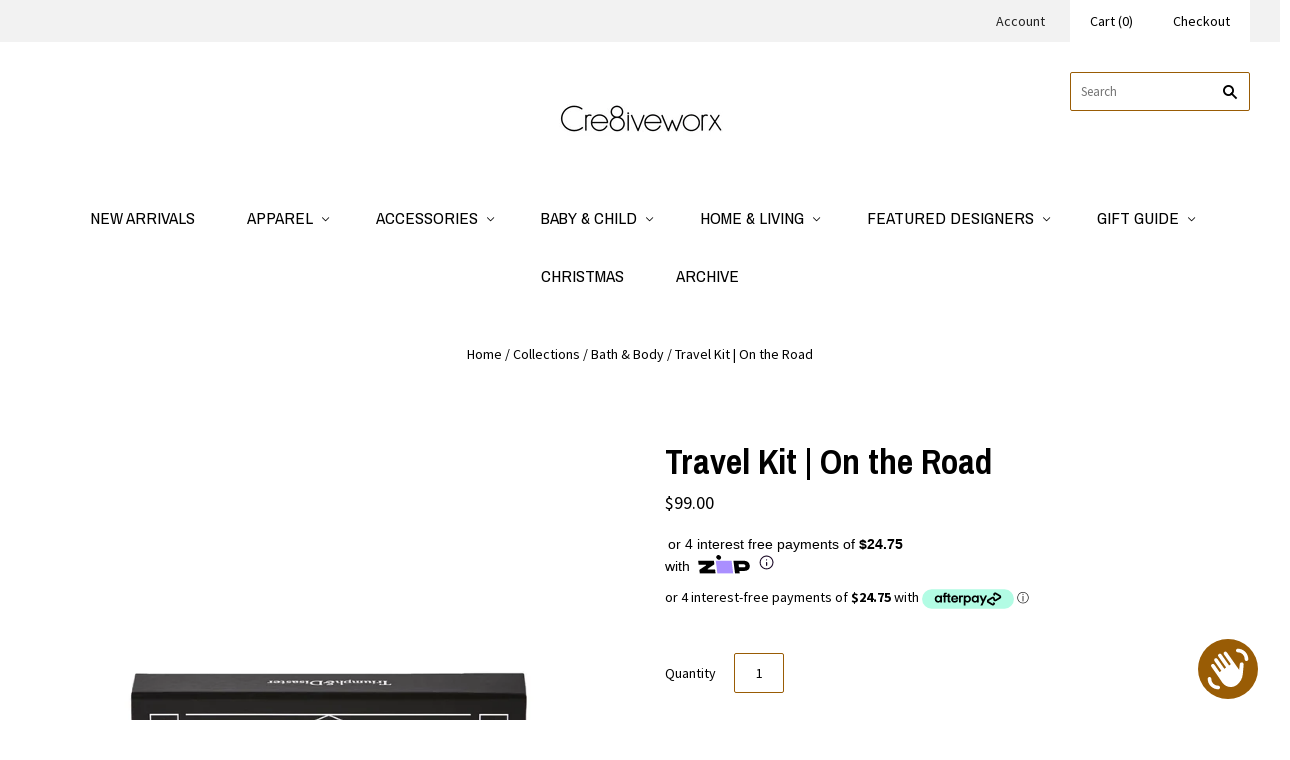

--- FILE ---
content_type: text/html; charset=utf-8
request_url: https://www.cre8iveworx.co.nz/products/on-the-road-travel-kit
body_size: 17419
content:
<!doctype html>
<!--[if lt IE 7]><html class="no-js lt-ie10 lt-ie9 lt-ie8 lt-ie7" lang="en"> <![endif]-->
<!--[if IE 7]><html class="no-js lt-ie10 lt-ie9 lt-ie8" lang="en"> <![endif]-->
<!--[if IE 8]><html class="no-js ie8 lt-ie10 lt-ie9" lang="en"> <![endif]-->
<!--[if IE 9 ]><html class="no-js ie9 lt-ie10"> <![endif]-->
<!--[if (gt IE 9)|!(IE)]><!--> <html class="no-js"> <!--<![endif]-->
<head>

  <meta charset="utf-8">
  <meta http-equiv="X-UA-Compatible" content="IE=edge,chrome=1">

  <title>
    Travel Kit | On the Road

    

    

    
      &#8211; Cre8iveworx
    
  </title>

  
    <meta name="description" content="Created in the spirit of a seasoned traveller - lightweight, compact and ready to go. This &#39;ON THE ROAD&#39; offering from T&amp;amp;D will ensure you are clean faced, clean shaven and well prepared for the path ahead, whatever it may hold. ON THE ROAD INCLUDES4 x 30ml / 1.01 fl oz tubesYLF Wash - for those with too much to do" />
  

  

  <link rel="canonical" href="https://www.cre8iveworx.co.nz/products/on-the-road-travel-kit" />
  <meta name="viewport" content="width=device-width,initial-scale=1" />

  <script>window.performance && window.performance.mark && window.performance.mark('shopify.content_for_header.start');</script><meta id="shopify-digital-wallet" name="shopify-digital-wallet" content="/13978163/digital_wallets/dialog">
<meta name="shopify-checkout-api-token" content="247581c1d63eca0c86ce8b81ce68cde1">
<meta id="in-context-paypal-metadata" data-shop-id="13978163" data-venmo-supported="false" data-environment="production" data-locale="en_US" data-paypal-v4="true" data-currency="NZD">
<link rel="alternate" type="application/json+oembed" href="https://www.cre8iveworx.co.nz/products/on-the-road-travel-kit.oembed">
<script async="async" src="/checkouts/internal/preloads.js?locale=en-NZ"></script>
<link rel="preconnect" href="https://shop.app" crossorigin="anonymous">
<script async="async" src="https://shop.app/checkouts/internal/preloads.js?locale=en-NZ&shop_id=13978163" crossorigin="anonymous"></script>
<script id="apple-pay-shop-capabilities" type="application/json">{"shopId":13978163,"countryCode":"NZ","currencyCode":"NZD","merchantCapabilities":["supports3DS"],"merchantId":"gid:\/\/shopify\/Shop\/13978163","merchantName":"Cre8iveworx","requiredBillingContactFields":["postalAddress","email","phone"],"requiredShippingContactFields":["postalAddress","email","phone"],"shippingType":"shipping","supportedNetworks":["visa","masterCard","amex","jcb"],"total":{"type":"pending","label":"Cre8iveworx","amount":"1.00"},"shopifyPaymentsEnabled":true,"supportsSubscriptions":true}</script>
<script id="shopify-features" type="application/json">{"accessToken":"247581c1d63eca0c86ce8b81ce68cde1","betas":["rich-media-storefront-analytics"],"domain":"www.cre8iveworx.co.nz","predictiveSearch":true,"shopId":13978163,"locale":"en"}</script>
<script>var Shopify = Shopify || {};
Shopify.shop = "cre8iveworx.myshopify.com";
Shopify.locale = "en";
Shopify.currency = {"active":"NZD","rate":"1.0"};
Shopify.country = "NZ";
Shopify.theme = {"name":"Grid","id":2218131480,"schema_name":"Grid","schema_version":"v3.0.3","theme_store_id":718,"role":"main"};
Shopify.theme.handle = "null";
Shopify.theme.style = {"id":null,"handle":null};
Shopify.cdnHost = "www.cre8iveworx.co.nz/cdn";
Shopify.routes = Shopify.routes || {};
Shopify.routes.root = "/";</script>
<script type="module">!function(o){(o.Shopify=o.Shopify||{}).modules=!0}(window);</script>
<script>!function(o){function n(){var o=[];function n(){o.push(Array.prototype.slice.apply(arguments))}return n.q=o,n}var t=o.Shopify=o.Shopify||{};t.loadFeatures=n(),t.autoloadFeatures=n()}(window);</script>
<script>
  window.ShopifyPay = window.ShopifyPay || {};
  window.ShopifyPay.apiHost = "shop.app\/pay";
  window.ShopifyPay.redirectState = null;
</script>
<script id="shop-js-analytics" type="application/json">{"pageType":"product"}</script>
<script defer="defer" async type="module" src="//www.cre8iveworx.co.nz/cdn/shopifycloud/shop-js/modules/v2/client.init-shop-cart-sync_BN7fPSNr.en.esm.js"></script>
<script defer="defer" async type="module" src="//www.cre8iveworx.co.nz/cdn/shopifycloud/shop-js/modules/v2/chunk.common_Cbph3Kss.esm.js"></script>
<script defer="defer" async type="module" src="//www.cre8iveworx.co.nz/cdn/shopifycloud/shop-js/modules/v2/chunk.modal_DKumMAJ1.esm.js"></script>
<script type="module">
  await import("//www.cre8iveworx.co.nz/cdn/shopifycloud/shop-js/modules/v2/client.init-shop-cart-sync_BN7fPSNr.en.esm.js");
await import("//www.cre8iveworx.co.nz/cdn/shopifycloud/shop-js/modules/v2/chunk.common_Cbph3Kss.esm.js");
await import("//www.cre8iveworx.co.nz/cdn/shopifycloud/shop-js/modules/v2/chunk.modal_DKumMAJ1.esm.js");

  window.Shopify.SignInWithShop?.initShopCartSync?.({"fedCMEnabled":true,"windoidEnabled":true});

</script>
<script>
  window.Shopify = window.Shopify || {};
  if (!window.Shopify.featureAssets) window.Shopify.featureAssets = {};
  window.Shopify.featureAssets['shop-js'] = {"shop-cart-sync":["modules/v2/client.shop-cart-sync_CJVUk8Jm.en.esm.js","modules/v2/chunk.common_Cbph3Kss.esm.js","modules/v2/chunk.modal_DKumMAJ1.esm.js"],"init-fed-cm":["modules/v2/client.init-fed-cm_7Fvt41F4.en.esm.js","modules/v2/chunk.common_Cbph3Kss.esm.js","modules/v2/chunk.modal_DKumMAJ1.esm.js"],"init-shop-email-lookup-coordinator":["modules/v2/client.init-shop-email-lookup-coordinator_Cc088_bR.en.esm.js","modules/v2/chunk.common_Cbph3Kss.esm.js","modules/v2/chunk.modal_DKumMAJ1.esm.js"],"init-windoid":["modules/v2/client.init-windoid_hPopwJRj.en.esm.js","modules/v2/chunk.common_Cbph3Kss.esm.js","modules/v2/chunk.modal_DKumMAJ1.esm.js"],"shop-button":["modules/v2/client.shop-button_B0jaPSNF.en.esm.js","modules/v2/chunk.common_Cbph3Kss.esm.js","modules/v2/chunk.modal_DKumMAJ1.esm.js"],"shop-cash-offers":["modules/v2/client.shop-cash-offers_DPIskqss.en.esm.js","modules/v2/chunk.common_Cbph3Kss.esm.js","modules/v2/chunk.modal_DKumMAJ1.esm.js"],"shop-toast-manager":["modules/v2/client.shop-toast-manager_CK7RT69O.en.esm.js","modules/v2/chunk.common_Cbph3Kss.esm.js","modules/v2/chunk.modal_DKumMAJ1.esm.js"],"init-shop-cart-sync":["modules/v2/client.init-shop-cart-sync_BN7fPSNr.en.esm.js","modules/v2/chunk.common_Cbph3Kss.esm.js","modules/v2/chunk.modal_DKumMAJ1.esm.js"],"init-customer-accounts-sign-up":["modules/v2/client.init-customer-accounts-sign-up_CfPf4CXf.en.esm.js","modules/v2/client.shop-login-button_DeIztwXF.en.esm.js","modules/v2/chunk.common_Cbph3Kss.esm.js","modules/v2/chunk.modal_DKumMAJ1.esm.js"],"pay-button":["modules/v2/client.pay-button_CgIwFSYN.en.esm.js","modules/v2/chunk.common_Cbph3Kss.esm.js","modules/v2/chunk.modal_DKumMAJ1.esm.js"],"init-customer-accounts":["modules/v2/client.init-customer-accounts_DQ3x16JI.en.esm.js","modules/v2/client.shop-login-button_DeIztwXF.en.esm.js","modules/v2/chunk.common_Cbph3Kss.esm.js","modules/v2/chunk.modal_DKumMAJ1.esm.js"],"avatar":["modules/v2/client.avatar_BTnouDA3.en.esm.js"],"init-shop-for-new-customer-accounts":["modules/v2/client.init-shop-for-new-customer-accounts_CsZy_esa.en.esm.js","modules/v2/client.shop-login-button_DeIztwXF.en.esm.js","modules/v2/chunk.common_Cbph3Kss.esm.js","modules/v2/chunk.modal_DKumMAJ1.esm.js"],"shop-follow-button":["modules/v2/client.shop-follow-button_BRMJjgGd.en.esm.js","modules/v2/chunk.common_Cbph3Kss.esm.js","modules/v2/chunk.modal_DKumMAJ1.esm.js"],"checkout-modal":["modules/v2/client.checkout-modal_B9Drz_yf.en.esm.js","modules/v2/chunk.common_Cbph3Kss.esm.js","modules/v2/chunk.modal_DKumMAJ1.esm.js"],"shop-login-button":["modules/v2/client.shop-login-button_DeIztwXF.en.esm.js","modules/v2/chunk.common_Cbph3Kss.esm.js","modules/v2/chunk.modal_DKumMAJ1.esm.js"],"lead-capture":["modules/v2/client.lead-capture_DXYzFM3R.en.esm.js","modules/v2/chunk.common_Cbph3Kss.esm.js","modules/v2/chunk.modal_DKumMAJ1.esm.js"],"shop-login":["modules/v2/client.shop-login_CA5pJqmO.en.esm.js","modules/v2/chunk.common_Cbph3Kss.esm.js","modules/v2/chunk.modal_DKumMAJ1.esm.js"],"payment-terms":["modules/v2/client.payment-terms_BxzfvcZJ.en.esm.js","modules/v2/chunk.common_Cbph3Kss.esm.js","modules/v2/chunk.modal_DKumMAJ1.esm.js"]};
</script>
<script>(function() {
  var isLoaded = false;
  function asyncLoad() {
    if (isLoaded) return;
    isLoaded = true;
    var urls = ["https:\/\/chimpstatic.com\/mcjs-connected\/js\/users\/1ec875cc2c908ef5512063798\/1742e22b25b734639a164bfbc.js?shop=cre8iveworx.myshopify.com"];
    for (var i = 0; i < urls.length; i++) {
      var s = document.createElement('script');
      s.type = 'text/javascript';
      s.async = true;
      s.src = urls[i];
      var x = document.getElementsByTagName('script')[0];
      x.parentNode.insertBefore(s, x);
    }
  };
  if(window.attachEvent) {
    window.attachEvent('onload', asyncLoad);
  } else {
    window.addEventListener('load', asyncLoad, false);
  }
})();</script>
<script id="__st">var __st={"a":13978163,"offset":46800,"reqid":"1fcc7764-1ee1-46d4-be95-244e7921fe6a-1769941830","pageurl":"www.cre8iveworx.co.nz\/products\/on-the-road-travel-kit","u":"bec292869f9a","p":"product","rtyp":"product","rid":7908389059};</script>
<script>window.ShopifyPaypalV4VisibilityTracking = true;</script>
<script id="captcha-bootstrap">!function(){'use strict';const t='contact',e='account',n='new_comment',o=[[t,t],['blogs',n],['comments',n],[t,'customer']],c=[[e,'customer_login'],[e,'guest_login'],[e,'recover_customer_password'],[e,'create_customer']],r=t=>t.map((([t,e])=>`form[action*='/${t}']:not([data-nocaptcha='true']) input[name='form_type'][value='${e}']`)).join(','),a=t=>()=>t?[...document.querySelectorAll(t)].map((t=>t.form)):[];function s(){const t=[...o],e=r(t);return a(e)}const i='password',u='form_key',d=['recaptcha-v3-token','g-recaptcha-response','h-captcha-response',i],f=()=>{try{return window.sessionStorage}catch{return}},m='__shopify_v',_=t=>t.elements[u];function p(t,e,n=!1){try{const o=window.sessionStorage,c=JSON.parse(o.getItem(e)),{data:r}=function(t){const{data:e,action:n}=t;return t[m]||n?{data:e,action:n}:{data:t,action:n}}(c);for(const[e,n]of Object.entries(r))t.elements[e]&&(t.elements[e].value=n);n&&o.removeItem(e)}catch(o){console.error('form repopulation failed',{error:o})}}const l='form_type',E='cptcha';function T(t){t.dataset[E]=!0}const w=window,h=w.document,L='Shopify',v='ce_forms',y='captcha';let A=!1;((t,e)=>{const n=(g='f06e6c50-85a8-45c8-87d0-21a2b65856fe',I='https://cdn.shopify.com/shopifycloud/storefront-forms-hcaptcha/ce_storefront_forms_captcha_hcaptcha.v1.5.2.iife.js',D={infoText:'Protected by hCaptcha',privacyText:'Privacy',termsText:'Terms'},(t,e,n)=>{const o=w[L][v],c=o.bindForm;if(c)return c(t,g,e,D).then(n);var r;o.q.push([[t,g,e,D],n]),r=I,A||(h.body.append(Object.assign(h.createElement('script'),{id:'captcha-provider',async:!0,src:r})),A=!0)});var g,I,D;w[L]=w[L]||{},w[L][v]=w[L][v]||{},w[L][v].q=[],w[L][y]=w[L][y]||{},w[L][y].protect=function(t,e){n(t,void 0,e),T(t)},Object.freeze(w[L][y]),function(t,e,n,w,h,L){const[v,y,A,g]=function(t,e,n){const i=e?o:[],u=t?c:[],d=[...i,...u],f=r(d),m=r(i),_=r(d.filter((([t,e])=>n.includes(e))));return[a(f),a(m),a(_),s()]}(w,h,L),I=t=>{const e=t.target;return e instanceof HTMLFormElement?e:e&&e.form},D=t=>v().includes(t);t.addEventListener('submit',(t=>{const e=I(t);if(!e)return;const n=D(e)&&!e.dataset.hcaptchaBound&&!e.dataset.recaptchaBound,o=_(e),c=g().includes(e)&&(!o||!o.value);(n||c)&&t.preventDefault(),c&&!n&&(function(t){try{if(!f())return;!function(t){const e=f();if(!e)return;const n=_(t);if(!n)return;const o=n.value;o&&e.removeItem(o)}(t);const e=Array.from(Array(32),(()=>Math.random().toString(36)[2])).join('');!function(t,e){_(t)||t.append(Object.assign(document.createElement('input'),{type:'hidden',name:u})),t.elements[u].value=e}(t,e),function(t,e){const n=f();if(!n)return;const o=[...t.querySelectorAll(`input[type='${i}']`)].map((({name:t})=>t)),c=[...d,...o],r={};for(const[a,s]of new FormData(t).entries())c.includes(a)||(r[a]=s);n.setItem(e,JSON.stringify({[m]:1,action:t.action,data:r}))}(t,e)}catch(e){console.error('failed to persist form',e)}}(e),e.submit())}));const S=(t,e)=>{t&&!t.dataset[E]&&(n(t,e.some((e=>e===t))),T(t))};for(const o of['focusin','change'])t.addEventListener(o,(t=>{const e=I(t);D(e)&&S(e,y())}));const B=e.get('form_key'),M=e.get(l),P=B&&M;t.addEventListener('DOMContentLoaded',(()=>{const t=y();if(P)for(const e of t)e.elements[l].value===M&&p(e,B);[...new Set([...A(),...v().filter((t=>'true'===t.dataset.shopifyCaptcha))])].forEach((e=>S(e,t)))}))}(h,new URLSearchParams(w.location.search),n,t,e,['guest_login'])})(!0,!0)}();</script>
<script integrity="sha256-4kQ18oKyAcykRKYeNunJcIwy7WH5gtpwJnB7kiuLZ1E=" data-source-attribution="shopify.loadfeatures" defer="defer" src="//www.cre8iveworx.co.nz/cdn/shopifycloud/storefront/assets/storefront/load_feature-a0a9edcb.js" crossorigin="anonymous"></script>
<script crossorigin="anonymous" defer="defer" src="//www.cre8iveworx.co.nz/cdn/shopifycloud/storefront/assets/shopify_pay/storefront-65b4c6d7.js?v=20250812"></script>
<script data-source-attribution="shopify.dynamic_checkout.dynamic.init">var Shopify=Shopify||{};Shopify.PaymentButton=Shopify.PaymentButton||{isStorefrontPortableWallets:!0,init:function(){window.Shopify.PaymentButton.init=function(){};var t=document.createElement("script");t.src="https://www.cre8iveworx.co.nz/cdn/shopifycloud/portable-wallets/latest/portable-wallets.en.js",t.type="module",document.head.appendChild(t)}};
</script>
<script data-source-attribution="shopify.dynamic_checkout.buyer_consent">
  function portableWalletsHideBuyerConsent(e){var t=document.getElementById("shopify-buyer-consent"),n=document.getElementById("shopify-subscription-policy-button");t&&n&&(t.classList.add("hidden"),t.setAttribute("aria-hidden","true"),n.removeEventListener("click",e))}function portableWalletsShowBuyerConsent(e){var t=document.getElementById("shopify-buyer-consent"),n=document.getElementById("shopify-subscription-policy-button");t&&n&&(t.classList.remove("hidden"),t.removeAttribute("aria-hidden"),n.addEventListener("click",e))}window.Shopify?.PaymentButton&&(window.Shopify.PaymentButton.hideBuyerConsent=portableWalletsHideBuyerConsent,window.Shopify.PaymentButton.showBuyerConsent=portableWalletsShowBuyerConsent);
</script>
<script data-source-attribution="shopify.dynamic_checkout.cart.bootstrap">document.addEventListener("DOMContentLoaded",(function(){function t(){return document.querySelector("shopify-accelerated-checkout-cart, shopify-accelerated-checkout")}if(t())Shopify.PaymentButton.init();else{new MutationObserver((function(e,n){t()&&(Shopify.PaymentButton.init(),n.disconnect())})).observe(document.body,{childList:!0,subtree:!0})}}));
</script>
<link id="shopify-accelerated-checkout-styles" rel="stylesheet" media="screen" href="https://www.cre8iveworx.co.nz/cdn/shopifycloud/portable-wallets/latest/accelerated-checkout-backwards-compat.css" crossorigin="anonymous">
<style id="shopify-accelerated-checkout-cart">
        #shopify-buyer-consent {
  margin-top: 1em;
  display: inline-block;
  width: 100%;
}

#shopify-buyer-consent.hidden {
  display: none;
}

#shopify-subscription-policy-button {
  background: none;
  border: none;
  padding: 0;
  text-decoration: underline;
  font-size: inherit;
  cursor: pointer;
}

#shopify-subscription-policy-button::before {
  box-shadow: none;
}

      </style>

<script>window.performance && window.performance.mark && window.performance.mark('shopify.content_for_header.end');</script>

  

<meta property="og:site_name" content="Cre8iveworx" />
<meta property="og:url" content="https://www.cre8iveworx.co.nz/products/on-the-road-travel-kit" />
<meta property="og:title" content="Travel Kit | On the Road" />

  <meta property="og:description" content="Created in the spirit of a seasoned traveller - lightweight, compact and ready to go. This &#39;ON THE ROAD&#39; offering from T&amp;amp;D will ensure you are clean faced, clean shaven and well prepared for the path ahead, whatever it may hold. ON THE ROAD INCLUDES4 x 30ml / 1.01 fl oz tubesYLF Wash - for those with too much to do" />


  <meta property="og:type" content="product">
  
    <meta property="og:image" content="http://www.cre8iveworx.co.nz/cdn/shop/products/B05FDC24-405F-41F8-A5E5-ED7BDA3178B9_grande.jpg?v=1619134321" />
    <meta property="og:image:secure_url" content="https://www.cre8iveworx.co.nz/cdn/shop/products/B05FDC24-405F-41F8-A5E5-ED7BDA3178B9_grande.jpg?v=1619134321" />
  
    <meta property="og:image" content="http://www.cre8iveworx.co.nz/cdn/shop/products/006F8D36-FBF8-4CB4-90BE-2445EB47A19D_grande.jpg?v=1619134321" />
    <meta property="og:image:secure_url" content="https://www.cre8iveworx.co.nz/cdn/shop/products/006F8D36-FBF8-4CB4-90BE-2445EB47A19D_grande.jpg?v=1619134321" />
  
  <meta property="og:price:amount" content="99.00">
  <meta property="og:price:currency" content="NZD">




<meta name="twitter:card" content="summary">



  <meta property="twitter:description" content="Created in the spirit of a seasoned traveller - lightweight, compact and ready to go. This &#39;ON THE ROAD&#39; offering from T&amp;amp;D will ensure you are clean faced, clean shaven and well prepared for the path ahead, whatever it may hold. ON THE ROAD INCLUDES4 x 30ml / 1.01 fl oz tubesYLF Wash - for those with too much to do" />


<meta name="twitter:url" content="https://www.cre8iveworx.co.nz/products/on-the-road-travel-kit">


  <meta name="twitter:title" content="Travel Kit | On the Road">
  <meta name="twitter:image" content="http://www.cre8iveworx.co.nz/cdn/shop/products/B05FDC24-405F-41F8-A5E5-ED7BDA3178B9_grande.jpg?v=1619134321">



  <!-- Theme CSS -->
  <link href="//www.cre8iveworx.co.nz/cdn/shop/t/21/assets/theme.scss.css?v=160952591689637595521743723561" rel="stylesheet" type="text/css" media="all" />

  

  <!-- Third Party JS Libraries -->
  <script src="//www.cre8iveworx.co.nz/cdn/shop/t/21/assets/modernizr-2.8.2.min.js?v=38612161053245547031507775464" type="text/javascript"></script>

  <!-- Theme object -->
  <script>
  var Theme = {};
  Theme.version = "3.0.3";

  Theme.currency = 'NZD';
  Theme.defaultCurrency = 'Nz';
  Theme.moneyFormat = "${{amount}}";
  Theme.moneyFormatCurrency = "${{amount}} NZD";

  Theme.addToCartText = "Add to cart";
  Theme.soldOutText = "Sold out";
  Theme.unavailableText = "Unavailable";
  Theme.processingText = "Processing...";
  Theme.pleaseSelectText = "Please Select";

  Theme.addToCartSuccess = "**product** has been successfully added to your **cart_link**. Feel free to **continue_link** or **checkout_link**.";

  

  Theme.shippingCalculator = true;
  Theme.shippingButton = "Calculate shipping";
  Theme.shippingDisabled = "Calculating...";

  

  Theme.shippingCalcErrorMessage = "Error: zip / postal code **error_message**";
  Theme.shippingCalcMultiRates = "There are **number_of_rates** shipping rates available for **address**, starting at **rate**.";
  Theme.shippingCalcOneRate = "There is one shipping rate available for **address**.";
  Theme.shippingCalcNoRates = "We do not ship to this destination.";
  Theme.shippingCalcRateValues = "**rate_title** at **rate**";

  

  

  

  

  

  Theme.itemRemovedFromCart = "{{ item_title }} has been removed from your cart.";
  Theme.itemRemovedFromCartUndo = "Undo?";

  

  Theme.cartText = "Cart";
  Theme.itemRemovedFromCart = "{{ item_title }} has been removed from your cart.";

  Theme.quickShop = false;
  Theme.relatedProducts = null;
  Theme.featuredProducts = null;

  // For selecting the first available variant
  var FirstVariant = {};
</script>


  <script>
    window.products = {};
  </script>

<script src="https://cdn.shopify.com/extensions/e8878072-2f6b-4e89-8082-94b04320908d/inbox-1254/assets/inbox-chat-loader.js" type="text/javascript" defer="defer"></script>
<link href="https://monorail-edge.shopifysvc.com" rel="dns-prefetch">
<script>(function(){if ("sendBeacon" in navigator && "performance" in window) {try {var session_token_from_headers = performance.getEntriesByType('navigation')[0].serverTiming.find(x => x.name == '_s').description;} catch {var session_token_from_headers = undefined;}var session_cookie_matches = document.cookie.match(/_shopify_s=([^;]*)/);var session_token_from_cookie = session_cookie_matches && session_cookie_matches.length === 2 ? session_cookie_matches[1] : "";var session_token = session_token_from_headers || session_token_from_cookie || "";function handle_abandonment_event(e) {var entries = performance.getEntries().filter(function(entry) {return /monorail-edge.shopifysvc.com/.test(entry.name);});if (!window.abandonment_tracked && entries.length === 0) {window.abandonment_tracked = true;var currentMs = Date.now();var navigation_start = performance.timing.navigationStart;var payload = {shop_id: 13978163,url: window.location.href,navigation_start,duration: currentMs - navigation_start,session_token,page_type: "product"};window.navigator.sendBeacon("https://monorail-edge.shopifysvc.com/v1/produce", JSON.stringify({schema_id: "online_store_buyer_site_abandonment/1.1",payload: payload,metadata: {event_created_at_ms: currentMs,event_sent_at_ms: currentMs}}));}}window.addEventListener('pagehide', handle_abandonment_event);}}());</script>
<script id="web-pixels-manager-setup">(function e(e,d,r,n,o){if(void 0===o&&(o={}),!Boolean(null===(a=null===(i=window.Shopify)||void 0===i?void 0:i.analytics)||void 0===a?void 0:a.replayQueue)){var i,a;window.Shopify=window.Shopify||{};var t=window.Shopify;t.analytics=t.analytics||{};var s=t.analytics;s.replayQueue=[],s.publish=function(e,d,r){return s.replayQueue.push([e,d,r]),!0};try{self.performance.mark("wpm:start")}catch(e){}var l=function(){var e={modern:/Edge?\/(1{2}[4-9]|1[2-9]\d|[2-9]\d{2}|\d{4,})\.\d+(\.\d+|)|Firefox\/(1{2}[4-9]|1[2-9]\d|[2-9]\d{2}|\d{4,})\.\d+(\.\d+|)|Chrom(ium|e)\/(9{2}|\d{3,})\.\d+(\.\d+|)|(Maci|X1{2}).+ Version\/(15\.\d+|(1[6-9]|[2-9]\d|\d{3,})\.\d+)([,.]\d+|)( \(\w+\)|)( Mobile\/\w+|) Safari\/|Chrome.+OPR\/(9{2}|\d{3,})\.\d+\.\d+|(CPU[ +]OS|iPhone[ +]OS|CPU[ +]iPhone|CPU IPhone OS|CPU iPad OS)[ +]+(15[._]\d+|(1[6-9]|[2-9]\d|\d{3,})[._]\d+)([._]\d+|)|Android:?[ /-](13[3-9]|1[4-9]\d|[2-9]\d{2}|\d{4,})(\.\d+|)(\.\d+|)|Android.+Firefox\/(13[5-9]|1[4-9]\d|[2-9]\d{2}|\d{4,})\.\d+(\.\d+|)|Android.+Chrom(ium|e)\/(13[3-9]|1[4-9]\d|[2-9]\d{2}|\d{4,})\.\d+(\.\d+|)|SamsungBrowser\/([2-9]\d|\d{3,})\.\d+/,legacy:/Edge?\/(1[6-9]|[2-9]\d|\d{3,})\.\d+(\.\d+|)|Firefox\/(5[4-9]|[6-9]\d|\d{3,})\.\d+(\.\d+|)|Chrom(ium|e)\/(5[1-9]|[6-9]\d|\d{3,})\.\d+(\.\d+|)([\d.]+$|.*Safari\/(?![\d.]+ Edge\/[\d.]+$))|(Maci|X1{2}).+ Version\/(10\.\d+|(1[1-9]|[2-9]\d|\d{3,})\.\d+)([,.]\d+|)( \(\w+\)|)( Mobile\/\w+|) Safari\/|Chrome.+OPR\/(3[89]|[4-9]\d|\d{3,})\.\d+\.\d+|(CPU[ +]OS|iPhone[ +]OS|CPU[ +]iPhone|CPU IPhone OS|CPU iPad OS)[ +]+(10[._]\d+|(1[1-9]|[2-9]\d|\d{3,})[._]\d+)([._]\d+|)|Android:?[ /-](13[3-9]|1[4-9]\d|[2-9]\d{2}|\d{4,})(\.\d+|)(\.\d+|)|Mobile Safari.+OPR\/([89]\d|\d{3,})\.\d+\.\d+|Android.+Firefox\/(13[5-9]|1[4-9]\d|[2-9]\d{2}|\d{4,})\.\d+(\.\d+|)|Android.+Chrom(ium|e)\/(13[3-9]|1[4-9]\d|[2-9]\d{2}|\d{4,})\.\d+(\.\d+|)|Android.+(UC? ?Browser|UCWEB|U3)[ /]?(15\.([5-9]|\d{2,})|(1[6-9]|[2-9]\d|\d{3,})\.\d+)\.\d+|SamsungBrowser\/(5\.\d+|([6-9]|\d{2,})\.\d+)|Android.+MQ{2}Browser\/(14(\.(9|\d{2,})|)|(1[5-9]|[2-9]\d|\d{3,})(\.\d+|))(\.\d+|)|K[Aa][Ii]OS\/(3\.\d+|([4-9]|\d{2,})\.\d+)(\.\d+|)/},d=e.modern,r=e.legacy,n=navigator.userAgent;return n.match(d)?"modern":n.match(r)?"legacy":"unknown"}(),u="modern"===l?"modern":"legacy",c=(null!=n?n:{modern:"",legacy:""})[u],f=function(e){return[e.baseUrl,"/wpm","/b",e.hashVersion,"modern"===e.buildTarget?"m":"l",".js"].join("")}({baseUrl:d,hashVersion:r,buildTarget:u}),m=function(e){var d=e.version,r=e.bundleTarget,n=e.surface,o=e.pageUrl,i=e.monorailEndpoint;return{emit:function(e){var a=e.status,t=e.errorMsg,s=(new Date).getTime(),l=JSON.stringify({metadata:{event_sent_at_ms:s},events:[{schema_id:"web_pixels_manager_load/3.1",payload:{version:d,bundle_target:r,page_url:o,status:a,surface:n,error_msg:t},metadata:{event_created_at_ms:s}}]});if(!i)return console&&console.warn&&console.warn("[Web Pixels Manager] No Monorail endpoint provided, skipping logging."),!1;try{return self.navigator.sendBeacon.bind(self.navigator)(i,l)}catch(e){}var u=new XMLHttpRequest;try{return u.open("POST",i,!0),u.setRequestHeader("Content-Type","text/plain"),u.send(l),!0}catch(e){return console&&console.warn&&console.warn("[Web Pixels Manager] Got an unhandled error while logging to Monorail."),!1}}}}({version:r,bundleTarget:l,surface:e.surface,pageUrl:self.location.href,monorailEndpoint:e.monorailEndpoint});try{o.browserTarget=l,function(e){var d=e.src,r=e.async,n=void 0===r||r,o=e.onload,i=e.onerror,a=e.sri,t=e.scriptDataAttributes,s=void 0===t?{}:t,l=document.createElement("script"),u=document.querySelector("head"),c=document.querySelector("body");if(l.async=n,l.src=d,a&&(l.integrity=a,l.crossOrigin="anonymous"),s)for(var f in s)if(Object.prototype.hasOwnProperty.call(s,f))try{l.dataset[f]=s[f]}catch(e){}if(o&&l.addEventListener("load",o),i&&l.addEventListener("error",i),u)u.appendChild(l);else{if(!c)throw new Error("Did not find a head or body element to append the script");c.appendChild(l)}}({src:f,async:!0,onload:function(){if(!function(){var e,d;return Boolean(null===(d=null===(e=window.Shopify)||void 0===e?void 0:e.analytics)||void 0===d?void 0:d.initialized)}()){var d=window.webPixelsManager.init(e)||void 0;if(d){var r=window.Shopify.analytics;r.replayQueue.forEach((function(e){var r=e[0],n=e[1],o=e[2];d.publishCustomEvent(r,n,o)})),r.replayQueue=[],r.publish=d.publishCustomEvent,r.visitor=d.visitor,r.initialized=!0}}},onerror:function(){return m.emit({status:"failed",errorMsg:"".concat(f," has failed to load")})},sri:function(e){var d=/^sha384-[A-Za-z0-9+/=]+$/;return"string"==typeof e&&d.test(e)}(c)?c:"",scriptDataAttributes:o}),m.emit({status:"loading"})}catch(e){m.emit({status:"failed",errorMsg:(null==e?void 0:e.message)||"Unknown error"})}}})({shopId: 13978163,storefrontBaseUrl: "https://www.cre8iveworx.co.nz",extensionsBaseUrl: "https://extensions.shopifycdn.com/cdn/shopifycloud/web-pixels-manager",monorailEndpoint: "https://monorail-edge.shopifysvc.com/unstable/produce_batch",surface: "storefront-renderer",enabledBetaFlags: ["2dca8a86"],webPixelsConfigList: [{"id":"282493244","configuration":"{\"pixel_id\":\"3555214987825935\",\"pixel_type\":\"facebook_pixel\",\"metaapp_system_user_token\":\"-\"}","eventPayloadVersion":"v1","runtimeContext":"OPEN","scriptVersion":"ca16bc87fe92b6042fbaa3acc2fbdaa6","type":"APP","apiClientId":2329312,"privacyPurposes":["ANALYTICS","MARKETING","SALE_OF_DATA"],"dataSharingAdjustments":{"protectedCustomerApprovalScopes":["read_customer_address","read_customer_email","read_customer_name","read_customer_personal_data","read_customer_phone"]}},{"id":"shopify-app-pixel","configuration":"{}","eventPayloadVersion":"v1","runtimeContext":"STRICT","scriptVersion":"0450","apiClientId":"shopify-pixel","type":"APP","privacyPurposes":["ANALYTICS","MARKETING"]},{"id":"shopify-custom-pixel","eventPayloadVersion":"v1","runtimeContext":"LAX","scriptVersion":"0450","apiClientId":"shopify-pixel","type":"CUSTOM","privacyPurposes":["ANALYTICS","MARKETING"]}],isMerchantRequest: false,initData: {"shop":{"name":"Cre8iveworx","paymentSettings":{"currencyCode":"NZD"},"myshopifyDomain":"cre8iveworx.myshopify.com","countryCode":"NZ","storefrontUrl":"https:\/\/www.cre8iveworx.co.nz"},"customer":null,"cart":null,"checkout":null,"productVariants":[{"price":{"amount":99.0,"currencyCode":"NZD"},"product":{"title":"Travel Kit | On the Road","vendor":"Triumph \u0026 Disaster","id":"7908389059","untranslatedTitle":"Travel Kit | On the Road","url":"\/products\/on-the-road-travel-kit","type":"Mens"},"id":"25496180355","image":{"src":"\/\/www.cre8iveworx.co.nz\/cdn\/shop\/products\/B05FDC24-405F-41F8-A5E5-ED7BDA3178B9.jpg?v=1619134321"},"sku":"","title":"Default Title","untranslatedTitle":"Default Title"}],"purchasingCompany":null},},"https://www.cre8iveworx.co.nz/cdn","1d2a099fw23dfb22ep557258f5m7a2edbae",{"modern":"","legacy":""},{"shopId":"13978163","storefrontBaseUrl":"https:\/\/www.cre8iveworx.co.nz","extensionBaseUrl":"https:\/\/extensions.shopifycdn.com\/cdn\/shopifycloud\/web-pixels-manager","surface":"storefront-renderer","enabledBetaFlags":"[\"2dca8a86\"]","isMerchantRequest":"false","hashVersion":"1d2a099fw23dfb22ep557258f5m7a2edbae","publish":"custom","events":"[[\"page_viewed\",{}],[\"product_viewed\",{\"productVariant\":{\"price\":{\"amount\":99.0,\"currencyCode\":\"NZD\"},\"product\":{\"title\":\"Travel Kit | On the Road\",\"vendor\":\"Triumph \u0026 Disaster\",\"id\":\"7908389059\",\"untranslatedTitle\":\"Travel Kit | On the Road\",\"url\":\"\/products\/on-the-road-travel-kit\",\"type\":\"Mens\"},\"id\":\"25496180355\",\"image\":{\"src\":\"\/\/www.cre8iveworx.co.nz\/cdn\/shop\/products\/B05FDC24-405F-41F8-A5E5-ED7BDA3178B9.jpg?v=1619134321\"},\"sku\":\"\",\"title\":\"Default Title\",\"untranslatedTitle\":\"Default Title\"}}]]"});</script><script>
  window.ShopifyAnalytics = window.ShopifyAnalytics || {};
  window.ShopifyAnalytics.meta = window.ShopifyAnalytics.meta || {};
  window.ShopifyAnalytics.meta.currency = 'NZD';
  var meta = {"product":{"id":7908389059,"gid":"gid:\/\/shopify\/Product\/7908389059","vendor":"Triumph \u0026 Disaster","type":"Mens","handle":"on-the-road-travel-kit","variants":[{"id":25496180355,"price":9900,"name":"Travel Kit | On the Road","public_title":null,"sku":""}],"remote":false},"page":{"pageType":"product","resourceType":"product","resourceId":7908389059,"requestId":"1fcc7764-1ee1-46d4-be95-244e7921fe6a-1769941830"}};
  for (var attr in meta) {
    window.ShopifyAnalytics.meta[attr] = meta[attr];
  }
</script>
<script class="analytics">
  (function () {
    var customDocumentWrite = function(content) {
      var jquery = null;

      if (window.jQuery) {
        jquery = window.jQuery;
      } else if (window.Checkout && window.Checkout.$) {
        jquery = window.Checkout.$;
      }

      if (jquery) {
        jquery('body').append(content);
      }
    };

    var hasLoggedConversion = function(token) {
      if (token) {
        return document.cookie.indexOf('loggedConversion=' + token) !== -1;
      }
      return false;
    }

    var setCookieIfConversion = function(token) {
      if (token) {
        var twoMonthsFromNow = new Date(Date.now());
        twoMonthsFromNow.setMonth(twoMonthsFromNow.getMonth() + 2);

        document.cookie = 'loggedConversion=' + token + '; expires=' + twoMonthsFromNow;
      }
    }

    var trekkie = window.ShopifyAnalytics.lib = window.trekkie = window.trekkie || [];
    if (trekkie.integrations) {
      return;
    }
    trekkie.methods = [
      'identify',
      'page',
      'ready',
      'track',
      'trackForm',
      'trackLink'
    ];
    trekkie.factory = function(method) {
      return function() {
        var args = Array.prototype.slice.call(arguments);
        args.unshift(method);
        trekkie.push(args);
        return trekkie;
      };
    };
    for (var i = 0; i < trekkie.methods.length; i++) {
      var key = trekkie.methods[i];
      trekkie[key] = trekkie.factory(key);
    }
    trekkie.load = function(config) {
      trekkie.config = config || {};
      trekkie.config.initialDocumentCookie = document.cookie;
      var first = document.getElementsByTagName('script')[0];
      var script = document.createElement('script');
      script.type = 'text/javascript';
      script.onerror = function(e) {
        var scriptFallback = document.createElement('script');
        scriptFallback.type = 'text/javascript';
        scriptFallback.onerror = function(error) {
                var Monorail = {
      produce: function produce(monorailDomain, schemaId, payload) {
        var currentMs = new Date().getTime();
        var event = {
          schema_id: schemaId,
          payload: payload,
          metadata: {
            event_created_at_ms: currentMs,
            event_sent_at_ms: currentMs
          }
        };
        return Monorail.sendRequest("https://" + monorailDomain + "/v1/produce", JSON.stringify(event));
      },
      sendRequest: function sendRequest(endpointUrl, payload) {
        // Try the sendBeacon API
        if (window && window.navigator && typeof window.navigator.sendBeacon === 'function' && typeof window.Blob === 'function' && !Monorail.isIos12()) {
          var blobData = new window.Blob([payload], {
            type: 'text/plain'
          });

          if (window.navigator.sendBeacon(endpointUrl, blobData)) {
            return true;
          } // sendBeacon was not successful

        } // XHR beacon

        var xhr = new XMLHttpRequest();

        try {
          xhr.open('POST', endpointUrl);
          xhr.setRequestHeader('Content-Type', 'text/plain');
          xhr.send(payload);
        } catch (e) {
          console.log(e);
        }

        return false;
      },
      isIos12: function isIos12() {
        return window.navigator.userAgent.lastIndexOf('iPhone; CPU iPhone OS 12_') !== -1 || window.navigator.userAgent.lastIndexOf('iPad; CPU OS 12_') !== -1;
      }
    };
    Monorail.produce('monorail-edge.shopifysvc.com',
      'trekkie_storefront_load_errors/1.1',
      {shop_id: 13978163,
      theme_id: 2218131480,
      app_name: "storefront",
      context_url: window.location.href,
      source_url: "//www.cre8iveworx.co.nz/cdn/s/trekkie.storefront.c59ea00e0474b293ae6629561379568a2d7c4bba.min.js"});

        };
        scriptFallback.async = true;
        scriptFallback.src = '//www.cre8iveworx.co.nz/cdn/s/trekkie.storefront.c59ea00e0474b293ae6629561379568a2d7c4bba.min.js';
        first.parentNode.insertBefore(scriptFallback, first);
      };
      script.async = true;
      script.src = '//www.cre8iveworx.co.nz/cdn/s/trekkie.storefront.c59ea00e0474b293ae6629561379568a2d7c4bba.min.js';
      first.parentNode.insertBefore(script, first);
    };
    trekkie.load(
      {"Trekkie":{"appName":"storefront","development":false,"defaultAttributes":{"shopId":13978163,"isMerchantRequest":null,"themeId":2218131480,"themeCityHash":"18383009601159402883","contentLanguage":"en","currency":"NZD","eventMetadataId":"c7d3c212-df17-4e4e-a206-84da551e34cc"},"isServerSideCookieWritingEnabled":true,"monorailRegion":"shop_domain","enabledBetaFlags":["65f19447","b5387b81"]},"Session Attribution":{},"S2S":{"facebookCapiEnabled":true,"source":"trekkie-storefront-renderer","apiClientId":580111}}
    );

    var loaded = false;
    trekkie.ready(function() {
      if (loaded) return;
      loaded = true;

      window.ShopifyAnalytics.lib = window.trekkie;

      var originalDocumentWrite = document.write;
      document.write = customDocumentWrite;
      try { window.ShopifyAnalytics.merchantGoogleAnalytics.call(this); } catch(error) {};
      document.write = originalDocumentWrite;

      window.ShopifyAnalytics.lib.page(null,{"pageType":"product","resourceType":"product","resourceId":7908389059,"requestId":"1fcc7764-1ee1-46d4-be95-244e7921fe6a-1769941830","shopifyEmitted":true});

      var match = window.location.pathname.match(/checkouts\/(.+)\/(thank_you|post_purchase)/)
      var token = match? match[1]: undefined;
      if (!hasLoggedConversion(token)) {
        setCookieIfConversion(token);
        window.ShopifyAnalytics.lib.track("Viewed Product",{"currency":"NZD","variantId":25496180355,"productId":7908389059,"productGid":"gid:\/\/shopify\/Product\/7908389059","name":"Travel Kit | On the Road","price":"99.00","sku":"","brand":"Triumph \u0026 Disaster","variant":null,"category":"Mens","nonInteraction":true,"remote":false},undefined,undefined,{"shopifyEmitted":true});
      window.ShopifyAnalytics.lib.track("monorail:\/\/trekkie_storefront_viewed_product\/1.1",{"currency":"NZD","variantId":25496180355,"productId":7908389059,"productGid":"gid:\/\/shopify\/Product\/7908389059","name":"Travel Kit | On the Road","price":"99.00","sku":"","brand":"Triumph \u0026 Disaster","variant":null,"category":"Mens","nonInteraction":true,"remote":false,"referer":"https:\/\/www.cre8iveworx.co.nz\/products\/on-the-road-travel-kit"});
      }
    });


        var eventsListenerScript = document.createElement('script');
        eventsListenerScript.async = true;
        eventsListenerScript.src = "//www.cre8iveworx.co.nz/cdn/shopifycloud/storefront/assets/shop_events_listener-3da45d37.js";
        document.getElementsByTagName('head')[0].appendChild(eventsListenerScript);

})();</script>
<script
  defer
  src="https://www.cre8iveworx.co.nz/cdn/shopifycloud/perf-kit/shopify-perf-kit-3.1.0.min.js"
  data-application="storefront-renderer"
  data-shop-id="13978163"
  data-render-region="gcp-us-central1"
  data-page-type="product"
  data-theme-instance-id="2218131480"
  data-theme-name="Grid"
  data-theme-version="v3.0.3"
  data-monorail-region="shop_domain"
  data-resource-timing-sampling-rate="10"
  data-shs="true"
  data-shs-beacon="true"
  data-shs-export-with-fetch="true"
  data-shs-logs-sample-rate="1"
  data-shs-beacon-endpoint="https://www.cre8iveworx.co.nz/api/collect"
></script>
</head>

<body class=" template-product     loading" >

  
<section class="quick-shop-wrapper">
  <div class="quick-shop">
    <div class="quick-shop-close">
      <img src="//www.cre8iveworx.co.nz/cdn/shop/t/21/assets/close-icon.svg?v=130923457632389408391507775463">
    </div>
    <div class="product-images">
      <div class="product-main-image">
        
      </div>

      <div class="product-thumbnails-outer-wrapper">
        <div class="product-thumbnails-wrapper">
          <div class="product-thumbnails"></div>
        </div>
      </div>
    </div>

    <div class="product-details-wrapper">
      <div class="product-details"></div>
    </div>
  </div>
  <span class="spinner">
    <span></span>
    <span></span>
    <span></span>
  </span>
</section>


  <div id="shopify-section-header" class="shopify-section">
<section
  class="header header-layout-default   header-full-width   "
  
  
  data-section-id="header"
  data-section-type="header">
  <header
    class="main-header"
    role="banner"
    data-header-main
  >
    <div class="header-tools-wrapper">
      <div class="header-tools">

        <div class="aligned-left">
          <div id="coin-container"></div>
          <div data-header-currency-switcher>
            
          </div>
        </div>

        <div class="aligned-right">
          
            <div class="customer-links">
              
                <a href="/account/login" id="customer_login_link">Account</a>
              
            </div>
          

          <div class="mini-cart-wrapper">
            <a class="cart-count" href="/cart" data-cart-count>
              <span class="cart-count-text">Cart</span>
              (<span class="cart-count-number">0</span>)
            </a>

            <div class="mini-cart empty">
  <div class="arrow"></div>

  <div class="mini-cart-item-wrapper">
    
  </div>

  <div class="mini-cart-footer">
    <a class="button secondary" href="/cart">View cart</a>
    <a class="button" href="/checkout">Check out</a>
  </div>

</div>

          </div>
          <a class="checkout-link" href="/checkout">Checkout</a>
        </div>

      </div>
    </div>

    <div class="header-main-content" data-header-content>
      
        <div class="header-content-left">
          <button
            class="navigation-toggle navigation-toggle-open"
            aria-label="Menu"
            data-header-nav-toggle
          >
            <span class="navigation-toggle-icon"><svg
    aria-hidden="true"
    focusable="false"
    role="presentation"
    xmlns="http://www.w3.org/2000/svg"
    width="18"
    height="12"
    viewBox="0 0 18 12"
  >
    <path fill="currentColor" fill-rule="evenodd" d="M0 0h18v2H0zM0 5h18v2H0zM0 10h18v2H0z"/>
  </svg></span>
          </button>
        </div>
      

      <div class="header-branding header-branding-desktop" data-header-branding>
        <a class="logo-link" href="/"><img
              class="logo-image"
              alt=""
              src="//www.cre8iveworx.co.nz/cdn/shop/files/65764492-0CC1-4A5E-BDFB-BC4474283BC8_200x100.jpeg?v=1614352407"
              srcset="//www.cre8iveworx.co.nz/cdn/shop/files/65764492-0CC1-4A5E-BDFB-BC4474283BC8_200x100@2x.jpeg?v=1614352407 2x"></a>
        <span
          class="navigation-toggle navigation-toggle-close"
          data-header-nav-toggle
        ><svg
    aria-hidden="true"
    focusable="false"
    role="presentation"
    width="36"
    height="36"
    viewBox="0 0 36 36"
    xmlns="http://www.w3.org/2000/svg"
  >
    <path fill="currentColor" fill-rule="evenodd" d="M20.117 18L35.998 2.117 33.882 0 18 15.882 2.118 0 .002 2.117 15.882 18 0 33.883 2.12 36 18 20.117 33.882 36 36 33.883z" />
  </svg></span>
      </div>

      
        <div class="navigation-wrapper" data-navigation-wrapper>
          <nav class="navigation navigation-has-mega-nav" data-navigation-content>
            <ul class="navigation-menu">
              
                
                

                
                

                

                <li
                  class=""
                  
                >
                  <a
                    class="navigation-menu-link"
                    href="/collections/all-new-arrivals"
                    data-linklist-trigger="new-arrivals"
                  >
                    NEW ARRIVALS 
                    
                  </a>

                  

                </li>
              
                
                

                
                

                

                <li
                  class="has-dropdown"
                  
                >
                  <a
                    class="navigation-menu-link"
                    href="/collections/all"
                    data-linklist-trigger="apparel"
                  >
                    APPAREL
                    
                      <span class="navigation-submenu-toggle" data-subnav-toggle><svg
    aria-hidden="true"
    focusable="false"
    role="presentation"
    xmlns="http://www.w3.org/2000/svg"
    width="20"
    height="20"
    viewBox="0 0 20 20"
  >
    <path fill="currentColor" fill-rule="evenodd" d="M6.667 15.96l.576.603 6.482-6.198-6.482-6.198-.576.602 5.853 5.596z"/>
  </svg></span>
                    
                  </a>

                  
                    <ul class="navigation-submenu" data-linklist="apparel">
                      
                        <li>
                          <a
                            class="navigation-menu-link"
                            href="/collections/all"
                          >
                            All Apparel
                          </a>
                        </li>
                      
                        <li>
                          <a
                            class="navigation-menu-link"
                            href="/collections/dresses"
                          >
                            Dresses
                          </a>
                        </li>
                      
                        <li>
                          <a
                            class="navigation-menu-link"
                            href="/collections/tops-tees"
                          >
                            Tops
                          </a>
                        </li>
                      
                        <li>
                          <a
                            class="navigation-menu-link"
                            href="/collections/pants"
                          >
                            Pants
                          </a>
                        </li>
                      
                        <li>
                          <a
                            class="navigation-menu-link"
                            href="/collections/skirts"
                          >
                            Skirts
                          </a>
                        </li>
                      
                        <li>
                          <a
                            class="navigation-menu-link"
                            href="/collections/shorts"
                          >
                            Shorts
                          </a>
                        </li>
                      
                        <li>
                          <a
                            class="navigation-menu-link"
                            href="/collections/blazers"
                          >
                            Coats & Jackets
                          </a>
                        </li>
                      
                        <li>
                          <a
                            class="navigation-menu-link"
                            href="/collections/sweaters-knitwear"
                          >
                            Knitwear
                          </a>
                        </li>
                      
                        <li>
                          <a
                            class="navigation-menu-link"
                            href="/collections/denim"
                          >
                            Denim
                          </a>
                        </li>
                      
                        <li>
                          <a
                            class="navigation-menu-link"
                            href="/collections/activewear"
                          >
                            Activewear
                          </a>
                        </li>
                      
                        <li>
                          <a
                            class="navigation-menu-link"
                            href="/collections/swimwear"
                          >
                            Swimwear
                          </a>
                        </li>
                      
                    </ul>

                  

                </li>
              
                
                

                
                

                

                <li
                  class="has-dropdown"
                  
                >
                  <a
                    class="navigation-menu-link"
                    href="/collections/all-accessories"
                    data-linklist-trigger="accessories"
                  >
                    ACCESSORIES 
                    
                      <span class="navigation-submenu-toggle" data-subnav-toggle><svg
    aria-hidden="true"
    focusable="false"
    role="presentation"
    xmlns="http://www.w3.org/2000/svg"
    width="20"
    height="20"
    viewBox="0 0 20 20"
  >
    <path fill="currentColor" fill-rule="evenodd" d="M6.667 15.96l.576.603 6.482-6.198-6.482-6.198-.576.602 5.853 5.596z"/>
  </svg></span>
                    
                  </a>

                  
                    <ul class="navigation-submenu" data-linklist="accessories">
                      
                        <li>
                          <a
                            class="navigation-menu-link"
                            href="/collections/all-accessories"
                          >
                            All Accessories
                          </a>
                        </li>
                      
                        <li>
                          <a
                            class="navigation-menu-link"
                            href="/collections/shoes"
                          >
                            Shoes
                          </a>
                        </li>
                      
                        <li>
                          <a
                            class="navigation-menu-link"
                            href="/collections/bags"
                          >
                            Bags & Wallets
                          </a>
                        </li>
                      
                        <li>
                          <a
                            class="navigation-menu-link"
                            href="/collections/belts"
                          >
                            Belts
                          </a>
                        </li>
                      
                        <li>
                          <a
                            class="navigation-menu-link"
                            href="/collections/jewellery"
                          >
                            Jewellery
                          </a>
                        </li>
                      
                        <li>
                          <a
                            class="navigation-menu-link"
                            href="/collections/sunglasses"
                          >
                            Sunglasses
                          </a>
                        </li>
                      
                        <li>
                          <a
                            class="navigation-menu-link"
                            href="/collections/readers"
                          >
                            Readers
                          </a>
                        </li>
                      
                        <li>
                          <a
                            class="navigation-menu-link"
                            href="/collections/hats-scarves"
                          >
                            Hats & Scarves
                          </a>
                        </li>
                      
                        <li>
                          <a
                            class="navigation-menu-link"
                            href="/collections/socks-underwear"
                          >
                            Socks
                          </a>
                        </li>
                      
                        <li>
                          <a
                            class="navigation-menu-link"
                            href="/collections/umbrella"
                          >
                            Umbrellas
                          </a>
                        </li>
                      
                        <li>
                          <a
                            class="navigation-menu-link"
                            href="/collections/watch"
                          >
                            Watches
                          </a>
                        </li>
                      
                    </ul>

                  

                </li>
              
                
                

                
                

                

                <li
                  class="has-dropdown"
                  
                >
                  <a
                    class="navigation-menu-link"
                    href="/collections/baby-child"
                    data-linklist-trigger="baby-child"
                  >
                    BABY & CHILD
                    
                      <span class="navigation-submenu-toggle" data-subnav-toggle><svg
    aria-hidden="true"
    focusable="false"
    role="presentation"
    xmlns="http://www.w3.org/2000/svg"
    width="20"
    height="20"
    viewBox="0 0 20 20"
  >
    <path fill="currentColor" fill-rule="evenodd" d="M6.667 15.96l.576.603 6.482-6.198-6.482-6.198-.576.602 5.853 5.596z"/>
  </svg></span>
                    
                  </a>

                  
                    <ul class="navigation-submenu" data-linklist="baby-child">
                      
                        <li>
                          <a
                            class="navigation-menu-link"
                            href="/collections/wear"
                          >
                            Wear
                          </a>
                        </li>
                      
                        <li>
                          <a
                            class="navigation-menu-link"
                            href="/collections/mealtime"
                          >
                            Mealtime
                          </a>
                        </li>
                      
                        <li>
                          <a
                            class="navigation-menu-link"
                            href="/collections/play-learn-1"
                          >
                            Play + Learn 
                          </a>
                        </li>
                      
                    </ul>

                  

                </li>
              
                
                

                
                

                

                <li
                  class="has-dropdown"
                  
                >
                  <a
                    class="navigation-menu-link"
                    href="/collections/house-and-home"
                    data-linklist-trigger="home-living"
                  >
                    HOME & LIVING
                    
                      <span class="navigation-submenu-toggle" data-subnav-toggle><svg
    aria-hidden="true"
    focusable="false"
    role="presentation"
    xmlns="http://www.w3.org/2000/svg"
    width="20"
    height="20"
    viewBox="0 0 20 20"
  >
    <path fill="currentColor" fill-rule="evenodd" d="M6.667 15.96l.576.603 6.482-6.198-6.482-6.198-.576.602 5.853 5.596z"/>
  </svg></span>
                    
                  </a>

                  
                    <ul class="navigation-submenu" data-linklist="home-living">
                      
                        <li>
                          <a
                            class="navigation-menu-link"
                            href="/collections/bedroom"
                          >
                            Bedroom
                          </a>
                        </li>
                      
                        <li>
                          <a
                            class="navigation-menu-link"
                            href="/collections/bath-a-body"
                          >
                            Bath & Body
                          </a>
                        </li>
                      
                        <li>
                          <a
                            class="navigation-menu-link"
                            href="/collections/candles-diffusers"
                          >
                            Candles & Fragrance 
                          </a>
                        </li>
                      
                        <li>
                          <a
                            class="navigation-menu-link"
                            href="/collections/art"
                          >
                            Art Prints
                          </a>
                        </li>
                      
                        <li>
                          <a
                            class="navigation-menu-link"
                            href="/collections/treats"
                          >
                            Kitchen & Pantry
                          </a>
                        </li>
                      
                        <li>
                          <a
                            class="navigation-menu-link"
                            href="/collections/books-1"
                          >
                            Books
                          </a>
                        </li>
                      
                        <li>
                          <a
                            class="navigation-menu-link"
                            href="/collections/puzzles-games"
                          >
                            Puzzles & Games
                          </a>
                        </li>
                      
                        <li>
                          <a
                            class="navigation-menu-link"
                            href="/collections/clock"
                          >
                            Electronics 
                          </a>
                        </li>
                      
                        <li>
                          <a
                            class="navigation-menu-link"
                            href="/collections/office-paper"
                          >
                            Office & Paper
                          </a>
                        </li>
                      
                    </ul>

                  

                </li>
              
                
                

                
                

                

                <li
                  class="has-dropdown"
                  
                >
                  <a
                    class="navigation-menu-link"
                    href="/collections/featured-designers"
                    data-linklist-trigger="featured-designers"
                  >
                    FEATURED DESIGNERS
                    
                      <span class="navigation-submenu-toggle" data-subnav-toggle><svg
    aria-hidden="true"
    focusable="false"
    role="presentation"
    xmlns="http://www.w3.org/2000/svg"
    width="20"
    height="20"
    viewBox="0 0 20 20"
  >
    <path fill="currentColor" fill-rule="evenodd" d="M6.667 15.96l.576.603 6.482-6.198-6.482-6.198-.576.602 5.853 5.596z"/>
  </svg></span>
                    
                  </a>

                  
                    <ul class="navigation-submenu" data-linklist="featured-designers">
                      
                        <li>
                          <a
                            class="navigation-menu-link"
                            href="/collections/ashley-co"
                          >
                            Ashley & Co
                          </a>
                        </li>
                      
                        <li>
                          <a
                            class="navigation-menu-link"
                            href="/collections/brie-leon"
                          >
                            Brie Leon 
                          </a>
                        </li>
                      
                        <li>
                          <a
                            class="navigation-menu-link"
                            href="/collections/citta"
                          >
                            Citta 
                          </a>
                        </li>
                      
                        <li>
                          <a
                            class="navigation-menu-link"
                            href="/collections/commonplace"
                          >
                            Commonplace
                          </a>
                        </li>
                      
                        <li>
                          <a
                            class="navigation-menu-link"
                            href="/collections/ferm-living"
                          >
                            Ferm Living
                          </a>
                        </li>
                      
                        <li>
                          <a
                            class="navigation-menu-link"
                            href="/collections/gregory"
                          >
                            Gregory 
                          </a>
                        </li>
                      
                        <li>
                          <a
                            class="navigation-menu-link"
                            href="/collections/karen-walker"
                          >
                            Karen walker
                          </a>
                        </li>
                      
                        <li>
                          <a
                            class="navigation-menu-link"
                            href="/collections/kate-sylvester"
                          >
                            Sylvester 
                          </a>
                        </li>
                      
                        <li>
                          <a
                            class="navigation-menu-link"
                            href="/collections/ksubi"
                          >
                            Ksubi
                          </a>
                        </li>
                      
                        <li>
                          <a
                            class="navigation-menu-link"
                            href="/collections/lu-goldie"
                          >
                            Lu Goldie 
                          </a>
                        </li>
                      
                        <li>
                          <a
                            class="navigation-menu-link"
                            href="/collections/marlow"
                          >
                            Marlow
                          </a>
                        </li>
                      
                        <li>
                          <a
                            class="navigation-menu-link"
                            href="/collections/rollas"
                          >
                            Rolla's Jeans
                          </a>
                        </li>
                      
                        <li>
                          <a
                            class="navigation-menu-link"
                            href="/collections/sophie"
                          >
                            Sophie 
                          </a>
                        </li>
                      
                        <li>
                          <a
                            class="navigation-menu-link"
                            href="/collections/spell"
                          >
                            Spell
                          </a>
                        </li>
                      
                        <li>
                          <a
                            class="navigation-menu-link"
                            href="/collections/neuw"
                          >
                            Neuw
                          </a>
                        </li>
                      
                        <li>
                          <a
                            class="navigation-menu-link"
                            href="/collections/taylor"
                          >
                            Taylor
                          </a>
                        </li>
                      
                        <li>
                          <a
                            class="navigation-menu-link"
                            href="/collections/the-horse"
                          >
                            The Horse
                          </a>
                        </li>
                      
                        <li>
                          <a
                            class="navigation-menu-link"
                            href="/collections/zambesi"
                          >
                            Zambesi
                          </a>
                        </li>
                      
                        <li>
                          <a
                            class="navigation-menu-link"
                            href="/collections/zoe-kratzmann"
                          >
                            Zoe Kratzmann 
                          </a>
                        </li>
                      
                        <li>
                          <a
                            class="navigation-menu-link"
                            href="/collections/zulu-and-zephyr"
                          >
                            Zulu & Zephyr 
                          </a>
                        </li>
                      
                    </ul>

                  

                </li>
              
                
                

                
                

                

                <li
                  class="has-dropdown"
                  
                >
                  <a
                    class="navigation-menu-link"
                    href="#"
                    data-linklist-trigger="gift-guide"
                  >
                    GIFT GUIDE
                    
                      <span class="navigation-submenu-toggle" data-subnav-toggle><svg
    aria-hidden="true"
    focusable="false"
    role="presentation"
    xmlns="http://www.w3.org/2000/svg"
    width="20"
    height="20"
    viewBox="0 0 20 20"
  >
    <path fill="currentColor" fill-rule="evenodd" d="M6.667 15.96l.576.603 6.482-6.198-6.482-6.198-.576.602 5.853 5.596z"/>
  </svg></span>
                    
                  </a>

                  
                    <ul class="navigation-submenu" data-linklist="gift-guide">
                      
                        <li>
                          <a
                            class="navigation-menu-link"
                            href="/collections/greeting-cards"
                          >
                            Greeting Cards
                          </a>
                        </li>
                      
                        <li>
                          <a
                            class="navigation-menu-link"
                            href="/collections/gifts-for-her"
                          >
                            Gifts For Her
                          </a>
                        </li>
                      
                        <li>
                          <a
                            class="navigation-menu-link"
                            href="/collections/gifts-for-him"
                          >
                            Gifts For Him
                          </a>
                        </li>
                      
                        <li>
                          <a
                            class="navigation-menu-link"
                            href="/collections/gifts-under-100"
                          >
                            Gifts Under $100
                          </a>
                        </li>
                      
                        <li>
                          <a
                            class="navigation-menu-link"
                            href="/collections/gifts-under-50"
                          >
                            Gifts Under $50
                          </a>
                        </li>
                      
                    </ul>

                  

                </li>
              
                
                

                
                

                

                <li
                  class=""
                  
                >
                  <a
                    class="navigation-menu-link"
                    href="/collections/christmas"
                    data-linklist-trigger="christmas"
                  >
                    CHRISTMAS
                    
                  </a>

                  

                </li>
              
                
                

                
                

                

                <li
                  class=""
                  
                >
                  <a
                    class="navigation-menu-link"
                    href="/collections/sale-1"
                    data-linklist-trigger="archive"
                  >
                    ARCHIVE
                    
                  </a>

                  

                </li>
              

              
                
                  <li class="mobile-link">
                    <a href="/account/login" id="customer_login_link">Account</a>
                  </li>
                
              
            </ul>
          </nav>
        </div>
      

      <div class="header-content-right" data-header-content-right>
        <form class="header-search-form" action="/search" method="get" data-header-search>
          <input
            class="header-search-input"
            name="q"
            type="text"
            placeholder="Search"
            value=""
          >
          <input
            class="header-search-button"
            type="submit"
            value="&#xe606;"
            aria-label="Search"
            data-header-search-button
          >

          <button
            class="header-search-button-close"
            aria-hidden="true"
            data-header-search-button-close
          ><svg
    aria-hidden="true"
    focusable="false"
    role="presentation"
    width="36"
    height="36"
    viewBox="0 0 36 36"
    xmlns="http://www.w3.org/2000/svg"
  >
    <path fill="currentColor" fill-rule="evenodd" d="M20.117 18L35.998 2.117 33.882 0 18 15.882 2.118 0 .002 2.117 15.882 18 0 33.883 2.12 36 18 20.117 33.882 36 36 33.883z" />
  </svg></button>
        </form>

        
      </div>
    </div>
  </header>
</section>

</div>

  <div class="main-content">
    <div id="shopify-section-product" class="shopify-section">
<div class="breadcrumbs">

  <a href="/">Home</a> <span class="divider">/</span>
  
    
      <a href="/collections">Collections</a> <span class="divider">/</span> <a href="/collections/bath-a-body">Bath & Body</a>
    
      <span class="divider">/</span> <span>Travel Kit | On the Road</span>
  

</div>



















<section
  class="main-product-wrap
    product-wrap
    "
  itemscope
  itemtype="http://schema.org/Product"
  data-product-id="7908389059"
  
  
  
  
  
  data-section-id="product"
  data-section-type="product">

  <meta itemprop="url" content="https://www.cre8iveworx.co.nz/products/on-the-road-travel-kit">
  <meta itemprop="image" content="//www.cre8iveworx.co.nz/cdn/shop/products/B05FDC24-405F-41F8-A5E5-ED7BDA3178B9_grande.jpg?v=1619134321">

  <div
    class="product-images "
    
  >
    

    

      <div class="product-main-image">
        
        
        

        
          <img
            src="//www.cre8iveworx.co.nz/cdn/shop/products/B05FDC24-405F-41F8-A5E5-ED7BDA3178B9_1024x1024.jpg?v=1619134321"
            alt="Travel Kit | On the Road"
           >
        

        
      </div>

      
        <div class="product-thumbnails-outer-wrapper">
          
          <div class="product-thumbnails-wrapper">
            <div class="product-thumbnails ">
              
                <div class="product-thumbnail ">
                  <img
                    alt="Travel Kit | On the Road"
                    data-high-res="//www.cre8iveworx.co.nz/cdn/shop/products/B05FDC24-405F-41F8-A5E5-ED7BDA3178B9_1024x1024.jpg?v=1619134321"
                    src="//www.cre8iveworx.co.nz/cdn/shop/products/B05FDC24-405F-41F8-A5E5-ED7BDA3178B9_compact.jpg?v=1619134321"
                    data-image-id="28166566576233"
                  >
                </div>
              
                <div class="product-thumbnail ">
                  <img
                    alt="Travel Kit | On the Road"
                    data-high-res="//www.cre8iveworx.co.nz/cdn/shop/products/006F8D36-FBF8-4CB4-90BE-2445EB47A19D_1024x1024.jpg?v=1619134321"
                    src="//www.cre8iveworx.co.nz/cdn/shop/products/006F8D36-FBF8-4CB4-90BE-2445EB47A19D_compact.jpg?v=1619134321"
                    data-image-id="28166566641769"
                  >
                </div>
              
            </div>
          </div>
          
        </div>
      

    
  </div>

  <div class="product-details-wrapper">
    <div class="product-details">

      
      <h1 class="product-title" itemprop="name">Travel Kit | On the Road</h1>
      <p class="product-price" itemprop="offers" itemscope itemtype="http://schema.org/Offer">

        <meta itemprop="priceCurrency" content="NZD">
        <meta itemprop="price" content="99.00">

        <span class="product-price-minimum money">
          $99.00
        </span>

        <span
          class="product-price-compare money original "
        >
          
        </span>


        
        <!-- PartPay Widget Start -->

		<span>
                <style type="text/css">

                    #partPayCalculatorWidget{
                        padding-left: 0px !important;
                        font-size: 14px !important;
                        color: inherit !important;
                        background: none !important;
                        margin-bottom: 0px !important;
                        padding-bottom: 0px !important;

                        }

                    #partPayCalculatorWidgetLogo{
                       
                    }

                    br{
                        display: none;
                    }

            #partPayCalculatorWidgetTextFromCopy {
                        padding-left: 3px !important;
                        }

        #partPayCalculatorWidget::after {
            clear:both;
        }

        #partPayCalculatorWidgetLogo::after {
            clear:both;
        }

        #partPayCalculatorWidgetTextFromCopy::after {
            clear:both;
        }


            </style><script async src="https://widgets.partpay.co.nz/cre8ive/partpay-widget-0.1.1.js?type=calculator&min=25&max=850&amount=99.0" type="application/javascript"></script>

	</span>

    <!-- PartPay Widget end -->

      
        
          <link itemprop="availability" href="http://schema.org/InStock">
        

      </p>

      <form class="product-form"
        id="product-form-7908389059"
        action="/cart/add"
        method="post"
        data-product-form="7908389059"
      >
        
          <input
            class="product-select"
            name="id"
            value="25496180355"
            type="hidden"
            data-variant-title="Default Title" />
        

        

          <div id="infiniteoptions-container"></div>
          <div id="uploadery-container"></div>

          <div class="product-quantity inline-input-wrapper">
            <label>Quantity</label>
            <input type="text" name="quantity" value="1" />
          </div>
        

        

        <div class="add-to-cart">
          
            <input type="submit" value="Add to cart" />
          
        </div>

        <div class="product-message"></div>

      </form>

      
        <div class="product-description rte" itemprop="description">
          <p>Created in the spirit of a seasoned traveller - lightweight, compact and ready to go.</p>
<p>This 'ON THE ROAD' offering from T&amp;D will ensure you are clean faced, clean shaven and well prepared for the path ahead, whatever it may hold. <br><br>ON THE ROAD INCLUDES<br><br>4 x 30ml / 1.01 fl oz tubes<br><br>YLF Wash - for those with too much to do and too little time, YLF is an all purpose wash for Body, Face &amp; Hair. Infused with the goodness of Rosewood, Kawakawa, Jojoba and Argan. <br><br>Ritual Face Cleanser - Light, refreshing peppermint-scented Ritual is formulated to clean without drying or irritation, leaving skin feeling fresh and bright. <br><br>Old Fashioned Shave Cream - Natural ingredients combine to simultaneously soften and lift facial hair whilst creating a smooth glide that allows the blade an unbeatable close shave. <br><br>Gameface Moisturiser - Jojoba, Ponga fern (Cyathea Cumingii) and Horopito (Pseudowintera Colorata) combine to deliver a calming, hydrating and soothing moisturiser that will leave your skin feeling great.</p>
        </div>
      

    </div>
  </div>

  

  



<script type="application/json" data-product-settings-7908389059>
  {
    "addToCartText": "Add to cart",
    "enableHistory": true,
    "linkedOptions": false,
    "processingText": "Processing...",
    "setQuantityText": "Translation missing: en.products.product.set_quantity",
    "soldOutText": "Sold out",
    "unavailableText": "Unavailable"
  }
</script>


  <script type="application/json" data-product-json-7908389059>{"id":7908389059,"title":"Travel Kit | On the Road","handle":"on-the-road-travel-kit","description":"\u003cp\u003eCreated in the spirit of a seasoned traveller - lightweight, compact and ready to go.\u003c\/p\u003e\n\u003cp\u003eThis 'ON THE ROAD' offering from T\u0026amp;D will ensure you are clean faced, clean shaven and well prepared for the path ahead, whatever it may hold. \u003cbr\u003e\u003cbr\u003eON THE ROAD INCLUDES\u003cbr\u003e\u003cbr\u003e4 x 30ml \/ 1.01 fl oz tubes\u003cbr\u003e\u003cbr\u003eYLF Wash - for those with too much to do and too little time, YLF is an all purpose wash for Body, Face \u0026amp; Hair. Infused with the goodness of Rosewood, Kawakawa, Jojoba and Argan. \u003cbr\u003e\u003cbr\u003eRitual Face Cleanser - Light, refreshing peppermint-scented Ritual is formulated to clean without drying or irritation, leaving skin feeling fresh and bright. \u003cbr\u003e\u003cbr\u003eOld Fashioned Shave Cream - Natural ingredients combine to simultaneously soften and lift facial hair whilst creating a smooth glide that allows the blade an unbeatable close shave. \u003cbr\u003e\u003cbr\u003eGameface Moisturiser - Jojoba, Ponga fern (Cyathea Cumingii) and Horopito (Pseudowintera Colorata) combine to deliver a calming, hydrating and soothing moisturiser that will leave your skin feeling great.\u003c\/p\u003e","published_at":"2016-08-10T13:03:00+12:00","created_at":"2016-08-10T13:05:53+12:00","vendor":"Triumph \u0026 Disaster","type":"Mens","tags":["Mens"],"price":9900,"price_min":9900,"price_max":9900,"available":true,"price_varies":false,"compare_at_price":null,"compare_at_price_min":0,"compare_at_price_max":0,"compare_at_price_varies":false,"variants":[{"id":25496180355,"title":"Default Title","option1":"Default Title","option2":null,"option3":null,"sku":"","requires_shipping":true,"taxable":true,"featured_image":null,"available":true,"name":"Travel Kit | On the Road","public_title":null,"options":["Default Title"],"price":9900,"weight":1000,"compare_at_price":null,"inventory_quantity":1,"inventory_management":"shopify","inventory_policy":"deny","barcode":"9421902620256","requires_selling_plan":false,"selling_plan_allocations":[]}],"images":["\/\/www.cre8iveworx.co.nz\/cdn\/shop\/products\/B05FDC24-405F-41F8-A5E5-ED7BDA3178B9.jpg?v=1619134321","\/\/www.cre8iveworx.co.nz\/cdn\/shop\/products\/006F8D36-FBF8-4CB4-90BE-2445EB47A19D.jpg?v=1619134321"],"featured_image":"\/\/www.cre8iveworx.co.nz\/cdn\/shop\/products\/B05FDC24-405F-41F8-A5E5-ED7BDA3178B9.jpg?v=1619134321","options":["Title"],"media":[{"alt":null,"id":20529435345001,"position":1,"preview_image":{"aspect_ratio":0.714,"height":1660,"width":1186,"src":"\/\/www.cre8iveworx.co.nz\/cdn\/shop\/products\/B05FDC24-405F-41F8-A5E5-ED7BDA3178B9.jpg?v=1619134321"},"aspect_ratio":0.714,"height":1660,"media_type":"image","src":"\/\/www.cre8iveworx.co.nz\/cdn\/shop\/products\/B05FDC24-405F-41F8-A5E5-ED7BDA3178B9.jpg?v=1619134321","width":1186},{"alt":null,"id":20529435312233,"position":2,"preview_image":{"aspect_ratio":0.714,"height":1609,"width":1149,"src":"\/\/www.cre8iveworx.co.nz\/cdn\/shop\/products\/006F8D36-FBF8-4CB4-90BE-2445EB47A19D.jpg?v=1619134321"},"aspect_ratio":0.714,"height":1609,"media_type":"image","src":"\/\/www.cre8iveworx.co.nz\/cdn\/shop\/products\/006F8D36-FBF8-4CB4-90BE-2445EB47A19D.jpg?v=1619134321","width":1149}],"requires_selling_plan":false,"selling_plan_groups":[],"content":"\u003cp\u003eCreated in the spirit of a seasoned traveller - lightweight, compact and ready to go.\u003c\/p\u003e\n\u003cp\u003eThis 'ON THE ROAD' offering from T\u0026amp;D will ensure you are clean faced, clean shaven and well prepared for the path ahead, whatever it may hold. \u003cbr\u003e\u003cbr\u003eON THE ROAD INCLUDES\u003cbr\u003e\u003cbr\u003e4 x 30ml \/ 1.01 fl oz tubes\u003cbr\u003e\u003cbr\u003eYLF Wash - for those with too much to do and too little time, YLF is an all purpose wash for Body, Face \u0026amp; Hair. Infused with the goodness of Rosewood, Kawakawa, Jojoba and Argan. \u003cbr\u003e\u003cbr\u003eRitual Face Cleanser - Light, refreshing peppermint-scented Ritual is formulated to clean without drying or irritation, leaving skin feeling fresh and bright. \u003cbr\u003e\u003cbr\u003eOld Fashioned Shave Cream - Natural ingredients combine to simultaneously soften and lift facial hair whilst creating a smooth glide that allows the blade an unbeatable close shave. \u003cbr\u003e\u003cbr\u003eGameface Moisturiser - Jojoba, Ponga fern (Cyathea Cumingii) and Horopito (Pseudowintera Colorata) combine to deliver a calming, hydrating and soothing moisturiser that will leave your skin feeling great.\u003c\/p\u003e"}</script>

</section>



</div>
  </div>

  <div id="shopify-section-footer" class="shopify-section"><footer
  class="
    main-footer
    upper-footer-has-newsletter"
  data-section-id="footer"
  data-section-type="footer">

  
  

  
    <div class="upper-footer upper-footer-item-count-4"><div class="upper-footer-item footer-linklist">
            
              <h4 class="section-title">Stay social with us! </h4>
            

            <ul class="social">

<li>
  <a
    class="social-link social-link-facebook"
    title="Facebook"
    href="https://www.facebook.com/Cre8iveworx.nz/"
    target="_blank">
    <svg width="24" height="24" viewBox="0 0 24 24" xmlns="http://www.w3.org/2000/svg">
  <path fill="currentColor" fill-rule="evenodd" d="M12.82 24H1.324A1.325 1.325 0 0 1 0 22.675V1.325C0 .593.593 0 1.325 0h21.35C23.407 0 24 .593 24 1.325v21.35c0 .732-.593 1.325-1.325 1.325H16.56v-9.294h3.12l.466-3.622H16.56V8.77c0-1.048.29-1.763 1.795-1.763h1.918v-3.24c-.332-.045-1.47-.143-2.795-.143-2.766 0-4.659 1.688-4.659 4.788v2.67H9.692v3.623h3.127V24z"/>
</svg>


 Facebook
  </a>
</li>



<li>
  <a
    class="social-link social-link-instagram"
    title="Instagram"
    href="https://www.instagram.com/Cre8iveworx/"
    target="_blank">
    <svg width="24" height="24" viewBox="0 0 24 24" xmlns="http://www.w3.org/2000/svg">
  <path fill="currentColor" fill-rule="evenodd" d="M6.89 2.234h10.22c2.578 0 4.668 2.1 4.668 4.692v10.148c0 2.592-2.09 4.692-4.667 4.692H6.889c-2.577 0-4.667-2.1-4.667-4.692V6.926c0-2.592 2.09-4.692 4.667-4.692zM0 17.074C0 20.9 3.085 24 6.89 24h10.22c3.806 0 6.89-3.1 6.89-6.926V6.926C24 3.1 20.915 0 17.11 0H6.89C3.083 0 0 3.1 0 6.926v10.148zm18.35-4.978c0-3.508-2.83-6.351-6.318-6.351-3.49 0-6.318 2.843-6.318 6.35 0 3.508 2.829 6.352 6.318 6.352 3.489 0 6.317-2.844 6.317-6.351zm-10.413 0c0-2.274 1.833-4.117 4.095-4.117 2.261 0 4.095 1.843 4.095 4.117s-1.834 4.117-4.095 4.117c-2.262 0-4.095-1.843-4.095-4.117zm10.476-4.979c.841 0 1.524-.686 1.524-1.532s-.683-1.532-1.524-1.532c-.842 0-1.524.686-1.524 1.532s.682 1.532 1.524 1.532z"/>
</svg>


 Instagram
  </a>
</li>


    
    

<li>
  <a
    class="social-link social-link-email"
    title="Email"
    href="mailto:info@cre8iveworx.nz"
    target="_blank">
    <svg width="20" height="14" viewBox="0 0 20 14" xmlns="http://www.w3.org/2000/svg">
  <path fill="currentColor" fill-rule="evenodd" d="M18 .5H2c-1.103 0-2 .897-2 2v9c0 1.103.897 2 2 2h16c1.103 0 2-.897 2-2v-9c0-1.103-.897-2-2-2zm-1.887 2L10 6.32 3.887 2.5h12.226zM2 11.5V3.679l7.47 4.669a1.002 1.002 0 0 0 1.06 0L18 3.678l.001 7.822H2z"/>
</svg>


 Email
  </a>
</li>

</ul>

          </div>

          
            <div class="upper-footer-item footer-linklist">
              
                <h4 class="section-title">Info</h4>
              

              <ul>
                
                  <li><a href="/pages/about-us" >Our story </a></li>
                
                  <li><a href="/pages/find-us" >Find Us </a></li>
                
                  <li><a href="/pages/shipping" >Shipping</a></li>
                
                  <li><a href="/pages/privacy-policy" >Terms & Conditions</a></li>
                
              </ul>
            </div>
          
<div class="upper-footer-item footer-blurb">
            
              <h4 class="section-title"></h4>
            

            <div class="rte"></div>
          </div><div class="mailing-list">
            
              <h4 class="section-title">Sign up for updates, rewards &amp; exclusive VIP nights! 
Join our newsletter today &amp; earn points 






</h4>
            

            <form method="post" action="/contact#contact_form" id="contact_form" accept-charset="UTF-8" class="contact-form"><input type="hidden" name="form_type" value="customer" /><input type="hidden" name="utf8" value="✓" />
              <input class="mailing-list-email" name="contact[email]" type="email" placeholder="your@email.com" value="">
              <input type="hidden" id="contact_tags" name="contact[tags]" value="prospect,newsletter"/>
              <div class="mailing-list-submit">
                <input class="submit" name="subscribe" type="submit" value="Subscribe">
              </div>
            </form>
          </div></div>
  

  <div class="sub-footer">
    

    
    <div class="copyright-wrapper">
      
      <p class="copyright" role="contentinfo"></p>
      <!-- Disabled by Jerlyn <p class="attribution">Grid theme by <a href="http://pixelunion.net">Pixel Union</a>. <a target="_blank" rel="nofollow" href="https://www.shopify.com?utm_campaign=poweredby&amp;utm_medium=shopify&amp;utm_source=onlinestore"> </a>.</p> -->
    </div>
  </div>

</footer>

</div>

  <!-- Scripts -->
  <script src="//www.cre8iveworx.co.nz/cdn/shop/t/21/assets/jquery-1.11.1.min.js?v=74374508889517563921507775464" type="text/javascript"></script>
  <script src="//www.cre8iveworx.co.nz/cdn/shopifycloud/storefront/assets/themes_support/api.jquery-7ab1a3a4.js" type="text/javascript"></script>

  

  

  

  <script src="//www.cre8iveworx.co.nz/cdn/shop/t/21/assets/plugins.js?v=156049213405004445011507775464" type="text/javascript"></script>
  <script src="//www.cre8iveworx.co.nz/cdn/shop/t/21/assets/theme.js?v=11138683107149625651701725385" type="text/javascript"></script>

<div id="shopify-block-Aajk0TllTV2lJZTdoT__15683396631634586217" class="shopify-block shopify-app-block"><script
  id="chat-button-container"
  data-horizontal-position=bottom_right
  data-vertical-position=lowest
  data-icon=hand_wave
  data-text=no_text
  data-color=#995c05
  data-secondary-color=#FFFFFF
  data-ternary-color=#995c05
  
    data-greeting-message=Welcome+to+Cre8iveworx%21+Let+us+know+if+we+can+help+you+with+anything+today%21
  
  data-domain=www.cre8iveworx.co.nz
  data-shop-domain=www.cre8iveworx.co.nz
  data-external-identifier=9Aa6LKDdh-GU_rjexvqjdY-kqioo64IH1eAWG2ehOjA
  
>
</script>


</div></body>
</html>

<!-- Begin Shopify-Afterpay JavaScript Snippet (v1.0.4) -->
<script type="text/javascript">
// Editable fields:
var afterpay_min = 0.04;            // As per your Afterpay contract.
var afterpay_max = 1000.00;         // As per your Afterpay contract.
var afterpay_cbt_enabled = false;   // As per your Afterpay contract; change to true to display Cross-Border Trade artwork (for AU/NZ).
var afterpay_logo_theme = 'colour'; // Can be 'colour', 'black' or 'white'.

// Overrides:
// var afterpay_product_selector = '#product-price-selector';
// var afterpay_cart_integration_enabled = true;
// var afterpay_cart_static_selector = '#cart-subtotal-selector';

// Non-editable fields:
var afterpay_shop_currency = "NZD";
var afterpay_cart_currency = "NZD";
var afterpay_shop_money_format = "${{amount}}";
var afterpay_shop_permanent_domain = "cre8iveworx.myshopify.com";
var afterpay_theme_name = "Grid";
var afterpay_product = {"id":7908389059,"title":"Travel Kit | On the Road","handle":"on-the-road-travel-kit","description":"\u003cp\u003eCreated in the spirit of a seasoned traveller - lightweight, compact and ready to go.\u003c\/p\u003e\n\u003cp\u003eThis 'ON THE ROAD' offering from T\u0026amp;D will ensure you are clean faced, clean shaven and well prepared for the path ahead, whatever it may hold. \u003cbr\u003e\u003cbr\u003eON THE ROAD INCLUDES\u003cbr\u003e\u003cbr\u003e4 x 30ml \/ 1.01 fl oz tubes\u003cbr\u003e\u003cbr\u003eYLF Wash - for those with too much to do and too little time, YLF is an all purpose wash for Body, Face \u0026amp; Hair. Infused with the goodness of Rosewood, Kawakawa, Jojoba and Argan. \u003cbr\u003e\u003cbr\u003eRitual Face Cleanser - Light, refreshing peppermint-scented Ritual is formulated to clean without drying or irritation, leaving skin feeling fresh and bright. \u003cbr\u003e\u003cbr\u003eOld Fashioned Shave Cream - Natural ingredients combine to simultaneously soften and lift facial hair whilst creating a smooth glide that allows the blade an unbeatable close shave. \u003cbr\u003e\u003cbr\u003eGameface Moisturiser - Jojoba, Ponga fern (Cyathea Cumingii) and Horopito (Pseudowintera Colorata) combine to deliver a calming, hydrating and soothing moisturiser that will leave your skin feeling great.\u003c\/p\u003e","published_at":"2016-08-10T13:03:00+12:00","created_at":"2016-08-10T13:05:53+12:00","vendor":"Triumph \u0026 Disaster","type":"Mens","tags":["Mens"],"price":9900,"price_min":9900,"price_max":9900,"available":true,"price_varies":false,"compare_at_price":null,"compare_at_price_min":0,"compare_at_price_max":0,"compare_at_price_varies":false,"variants":[{"id":25496180355,"title":"Default Title","option1":"Default Title","option2":null,"option3":null,"sku":"","requires_shipping":true,"taxable":true,"featured_image":null,"available":true,"name":"Travel Kit | On the Road","public_title":null,"options":["Default Title"],"price":9900,"weight":1000,"compare_at_price":null,"inventory_quantity":1,"inventory_management":"shopify","inventory_policy":"deny","barcode":"9421902620256","requires_selling_plan":false,"selling_plan_allocations":[]}],"images":["\/\/www.cre8iveworx.co.nz\/cdn\/shop\/products\/B05FDC24-405F-41F8-A5E5-ED7BDA3178B9.jpg?v=1619134321","\/\/www.cre8iveworx.co.nz\/cdn\/shop\/products\/006F8D36-FBF8-4CB4-90BE-2445EB47A19D.jpg?v=1619134321"],"featured_image":"\/\/www.cre8iveworx.co.nz\/cdn\/shop\/products\/B05FDC24-405F-41F8-A5E5-ED7BDA3178B9.jpg?v=1619134321","options":["Title"],"media":[{"alt":null,"id":20529435345001,"position":1,"preview_image":{"aspect_ratio":0.714,"height":1660,"width":1186,"src":"\/\/www.cre8iveworx.co.nz\/cdn\/shop\/products\/B05FDC24-405F-41F8-A5E5-ED7BDA3178B9.jpg?v=1619134321"},"aspect_ratio":0.714,"height":1660,"media_type":"image","src":"\/\/www.cre8iveworx.co.nz\/cdn\/shop\/products\/B05FDC24-405F-41F8-A5E5-ED7BDA3178B9.jpg?v=1619134321","width":1186},{"alt":null,"id":20529435312233,"position":2,"preview_image":{"aspect_ratio":0.714,"height":1609,"width":1149,"src":"\/\/www.cre8iveworx.co.nz\/cdn\/shop\/products\/006F8D36-FBF8-4CB4-90BE-2445EB47A19D.jpg?v=1619134321"},"aspect_ratio":0.714,"height":1609,"media_type":"image","src":"\/\/www.cre8iveworx.co.nz\/cdn\/shop\/products\/006F8D36-FBF8-4CB4-90BE-2445EB47A19D.jpg?v=1619134321","width":1149}],"requires_selling_plan":false,"selling_plan_groups":[],"content":"\u003cp\u003eCreated in the spirit of a seasoned traveller - lightweight, compact and ready to go.\u003c\/p\u003e\n\u003cp\u003eThis 'ON THE ROAD' offering from T\u0026amp;D will ensure you are clean faced, clean shaven and well prepared for the path ahead, whatever it may hold. \u003cbr\u003e\u003cbr\u003eON THE ROAD INCLUDES\u003cbr\u003e\u003cbr\u003e4 x 30ml \/ 1.01 fl oz tubes\u003cbr\u003e\u003cbr\u003eYLF Wash - for those with too much to do and too little time, YLF is an all purpose wash for Body, Face \u0026amp; Hair. Infused with the goodness of Rosewood, Kawakawa, Jojoba and Argan. \u003cbr\u003e\u003cbr\u003eRitual Face Cleanser - Light, refreshing peppermint-scented Ritual is formulated to clean without drying or irritation, leaving skin feeling fresh and bright. \u003cbr\u003e\u003cbr\u003eOld Fashioned Shave Cream - Natural ingredients combine to simultaneously soften and lift facial hair whilst creating a smooth glide that allows the blade an unbeatable close shave. \u003cbr\u003e\u003cbr\u003eGameface Moisturiser - Jojoba, Ponga fern (Cyathea Cumingii) and Horopito (Pseudowintera Colorata) combine to deliver a calming, hydrating and soothing moisturiser that will leave your skin feeling great.\u003c\/p\u003e"};
var afterpay_current_variant = {"id":25496180355,"title":"Default Title","option1":"Default Title","option2":null,"option3":null,"sku":"","requires_shipping":true,"taxable":true,"featured_image":null,"available":true,"name":"Travel Kit | On the Road","public_title":null,"options":["Default Title"],"price":9900,"weight":1000,"compare_at_price":null,"inventory_quantity":1,"inventory_management":"shopify","inventory_policy":"deny","barcode":"9421902620256","requires_selling_plan":false,"selling_plan_allocations":[]};
var afterpay_cart_total_price = 0;
var afterpay_js_snippet_version = '1.0.4';
</script>
<script type="text/javascript" src="https://static.afterpay.com/shopify-afterpay-javascript.js"></script>
<!-- End Shopify-Afterpay JavaScript Snippet (v1.0.4) -->

